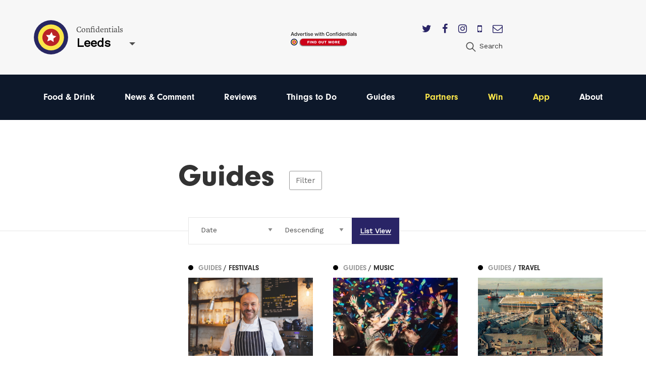

--- FILE ---
content_type: text/html; charset=utf-8
request_url: https://confidentials.com/leeds/things-to-do/guides/p5
body_size: 11289
content:






            




<!doctype html>
<html lang="en" id="page-html">
   <head>

      <meta charset="utf-8">
      <meta http-equiv="X-UA-Compatible" content="IE=edge">
      <meta name="viewport" content="width=device-width, initial-scale=1">

               
	<title>Confidentials</title>
	<link rel="canonical" href="https://confidentials.com/leeds/things-to-do/guides">
	<meta property="og:type" content="website">
	<meta property="og:site_name" content="Confidentials">
	<meta property="og:url" content="https://confidentials.com/leeds/things-to-do/guides">
	<meta property="og:title" content="Confidentials">
	<meta property="og:image" content="https://confidentials.com/uploads/images/Logos/Yellow-Master-on-Blue_600x299.png">
	<meta property="og:image:secure_url" content="https://confidentials.com/uploads/images/Logos/Yellow-Master-on-Blue_600x299.png">
	<meta property="og:image:width" content="600">
	<meta property="og:image:height" content="299">
	<meta property="og:image:type" content="image/png">
	<meta property="og:locale" content="leeds">
	<meta name="twitter:card" content="summary_large_image">
	<meta name="twitter:site" content="@mcrconfidential">
	<meta name="twitter:creator" content="@mcrconfidential">
	<meta name="twitter:url" content="https://confidentials.com/leeds/things-to-do/guides">
	<meta name="twitter:title" content="Confidentials">
	<meta name="twitter:image" content="https://confidentials.com/uploads/images/Logos/Yellow-Master-on-Blue_600x299.png">
	<meta name="google-site-verification" property="google-site-verification" content="WLIQxWv8_ZWqQUtZoxrDva74ZJ2666nEJwIAGNJpl28">
	<meta name="google-site-verification" property="google-site-verification" content="WLIQxWv8_ZWqQUtZoxrDva74ZJ2666nEJwIAGNJpl28">
	<meta name="google-site-verification" property="google-site-verification" content="WLIQxWv8_ZWqQUtZoxrDva74ZJ2666nEJwIAGNJpl28">
	<meta name="google-site-verification" property="google-site-verification" content="WLIQxWv8_ZWqQUtZoxrDva74ZJ2666nEJwIAGNJpl28">
	<meta name="google-site-verification" property="google-site-verification" content="WLIQxWv8_ZWqQUtZoxrDva74ZJ2666nEJwIAGNJpl28">
		
<script type="application/ld+json">
{
    "@context": "http://schema.org/",
    "@type": "LocalBusiness",
    "name": "Confidentials",
    "url": "http://confidentials.com",
    "telephone": "0161 832 2880",
    "email": "&#109;&#97;&#105;&#108;&#116;&#111;&#58;&#101;&#110;&#113;&#117;&#105;&#114;&#105;&#101;&#115;&#64;&#99;&#111;&#110;&#102;&#105;&#100;&#101;&#110;&#116;&#105;&#97;&#108;&#115;&#46;&#99;&#111;&#109;",
    "image": {
        "@type": "ImageObject",
        "url": "https://confidentials.com/uploads/images/Logos/Yellow-Master-on-Blue_600x299.png",
        "height": 299,
        "width": 600
    },
    "contactPoint": [
        {
            "@type": "ContactPoint",
            "contactType": "customer service",
            "telephone": "0161 832 2880"
        }
    ],
    "address": {
        "@type": "PostalAddress",
        "addressCountry": "GB",
        "addressLocality": "Manchester",
        "addressRegion": "Greater Manchester",
        "postalCode": "M2 5WA",
        "streetAddress": "18 - 22 Lloyd Street "
    },
    "sameAs": [
        "https://www.facebook.com/manchesterconfidential",
        "https://www.instagram.com/mcrconfidential",
        "https://twitter.com/mcrconfidential"
    ]
}
</script>
			
<script type="application/ld+json">
{
    "@context": "http://schema.org/",
    "@type": "Website",
    "name": "Confidentials",
    "url": "http://confidentials.com",
    "image": {
        "@type": "ImageObject",
        "url": "https://confidentials.com/uploads/images/Logos/Yellow-Master-on-Blue_600x299.png",
        "height": 299,
        "width": 600
    },
    "author": {
        "@type": "LocalBusiness",
        "name": "Confidentials",
        "url": "http://confidentials.com",
        "telephone": "0161 832 2880",
        "email": "&#109;&#97;&#105;&#108;&#116;&#111;&#58;&#101;&#110;&#113;&#117;&#105;&#114;&#105;&#101;&#115;&#64;&#99;&#111;&#110;&#102;&#105;&#100;&#101;&#110;&#116;&#105;&#97;&#108;&#115;&#46;&#99;&#111;&#109;",
        "image": {
            "@type": "ImageObject",
            "url": "https://confidentials.com/uploads/images/Logos/Yellow-Master-on-Blue_600x299.png",
            "height": 299,
            "width": 600
        },
        "contactPoint": [
            {
                "@type": "ContactPoint",
                "contactType": "customer service",
                "telephone": "0161 832 2880"
            }
        ],
        "address": {
            "@type": "PostalAddress",
            "addressCountry": "GB",
            "addressLocality": "Manchester",
            "addressRegion": "Greater Manchester",
            "postalCode": "M2 5WA",
            "streetAddress": "18 - 22 Lloyd Street "
        },
        "sameAs": [
            "https://www.facebook.com/manchesterconfidential",
            "https://www.instagram.com/mcrconfidential",
            "https://twitter.com/mcrconfidential"
        ]
    },
    "copyrightHolder": {
        "@type": "LocalBusiness",
        "name": "Confidentials",
        "url": "http://confidentials.com",
        "telephone": "0161 832 2880",
        "email": "&#109;&#97;&#105;&#108;&#116;&#111;&#58;&#101;&#110;&#113;&#117;&#105;&#114;&#105;&#101;&#115;&#64;&#99;&#111;&#110;&#102;&#105;&#100;&#101;&#110;&#116;&#105;&#97;&#108;&#115;&#46;&#99;&#111;&#109;",
        "image": {
            "@type": "ImageObject",
            "url": "https://confidentials.com/uploads/images/Logos/Yellow-Master-on-Blue_600x299.png",
            "height": 299,
            "width": 600
        },
        "contactPoint": [
            {
                "@type": "ContactPoint",
                "contactType": "customer service",
                "telephone": "0161 832 2880"
            }
        ],
        "address": {
            "@type": "PostalAddress",
            "addressCountry": "GB",
            "addressLocality": "Manchester",
            "addressRegion": "Greater Manchester",
            "postalCode": "M2 5WA",
            "streetAddress": "18 - 22 Lloyd Street "
        },
        "sameAs": [
            "https://www.facebook.com/manchesterconfidential",
            "https://www.instagram.com/mcrconfidential",
            "https://twitter.com/mcrconfidential"
        ]
    },
    "creator": {
        "@type": "LocalBusiness",
        "name": "Confidentials",
        "url": "http://confidentials.com",
        "telephone": "0161 832 2880",
        "email": "&#109;&#97;&#105;&#108;&#116;&#111;&#58;&#101;&#110;&#113;&#117;&#105;&#114;&#105;&#101;&#115;&#64;&#99;&#111;&#110;&#102;&#105;&#100;&#101;&#110;&#116;&#105;&#97;&#108;&#115;&#46;&#99;&#111;&#109;",
        "image": {
            "@type": "ImageObject",
            "url": "https://confidentials.com/uploads/images/Logos/Yellow-Master-on-Blue_600x299.png",
            "height": 299,
            "width": 600
        },
        "contactPoint": [
            {
                "@type": "ContactPoint",
                "contactType": "customer service",
                "telephone": "0161 832 2880"
            }
        ],
        "address": {
            "@type": "PostalAddress",
            "addressCountry": "GB",
            "addressLocality": "Manchester",
            "addressRegion": "Greater Manchester",
            "postalCode": "M2 5WA",
            "streetAddress": "18 - 22 Lloyd Street "
        },
        "sameAs": [
            "https://www.facebook.com/manchesterconfidential",
            "https://www.instagram.com/mcrconfidential",
            "https://twitter.com/mcrconfidential"
        ]
    },
    "sameAs": [
        "https://www.facebook.com/manchesterconfidential",
        "https://www.instagram.com/mcrconfidential",
        "https://twitter.com/mcrconfidential"
    ]
}
</script>
			
<script type="application/ld+json">
{
    "@context": "http://schema.org/",
    "@type": "Place",
    "name": "Confidentials",
    "url": "http://confidentials.com",
    "image": {
        "@type": "ImageObject",
        "url": "https://confidentials.com/uploads/images/Logos/Yellow-Master-on-Blue_600x299.png",
        "height": 299,
        "width": 600
    },
    "telephone": "0161 832 2880",
    "address": {
        "@type": "PostalAddress",
        "addressCountry": "GB",
        "addressLocality": "Manchester",
        "addressRegion": "Greater Manchester",
        "postalCode": "M2 5WA",
        "streetAddress": "18 - 22 Lloyd Street "
    },
    "sameAs": [
        "https://www.facebook.com/manchesterconfidential",
        "https://www.instagram.com/mcrconfidential",
        "https://twitter.com/mcrconfidential"
    ]
}
</script>
			
<script type="application/ld+json">
{
    "@context": "http://schema.org/",
    "@type": "WebPage",
    "mainEntityOfPage": {
        "@type": "WebPage",
        "@id": "https://confidentials.com/leeds/things-to-do/guides"
    },
    "image": {
        "@type": "ImageObject",
        "url": "https://confidentials.com/uploads/images/Logos/Yellow-Master-on-Blue_600x299.png",
        "height": 299,
        "width": 600
    },
    "url": "https://confidentials.com/leeds/things-to-do/guides",
    "headline": "Confidentials",
    "dateCreated": "2018-06-11T01:00:00+01:00",
    "dateModified": "2018-08-13T01:00:00+01:00"
}
</script>
	         
				<link rel="shortcut icon" href="https://confidentials.com/uploads/icons/favicon.ico">
				<link rel="icon" sizes="16x16" href="https://confidentials.com/uploads/icons/_icon16/favicon-32x32.png">
		<link rel="icon" sizes="32x32" href="https://confidentials.com/uploads/icons/_icon32/favicon-32x32.png">
		<link rel="icon" sizes="96x96" href="https://confidentials.com/uploads/icons/_icon96/favicon-32x32.png">
	
				<link rel="apple-touch-icon" sizes="57x57" href="https://confidentials.com/uploads/icons/_icon57/apple-icon-180x180.png">
		<link rel="apple-touch-icon" sizes="60x60" href="https://confidentials.com/uploads/icons/_icon60/apple-icon-180x180.png">
		<link rel="apple-touch-icon" sizes="72x72" href="https://confidentials.com/uploads/icons/_icon72/apple-icon-180x180.png">
		<link rel="apple-touch-icon" sizes="76x76" href="https://confidentials.com/uploads/icons/_icon76/apple-icon-180x180.png">
		<link rel="apple-touch-icon" sizes="114x114" href="https://confidentials.com/uploads/icons/_icon114/apple-icon-180x180.png">
		<link rel="apple-touch-icon" sizes="120x120" href="https://confidentials.com/uploads/icons/_icon120/apple-icon-180x180.png">
		<link rel="apple-touch-icon" sizes="144x144" href="https://confidentials.com/uploads/icons/_icon144/apple-icon-180x180.png">
		<link rel="apple-touch-icon" sizes="152x152" href="https://confidentials.com/uploads/icons/_icon152/apple-icon-180x180.png">
		<link rel="apple-touch-icon" sizes="180x180" href="https://confidentials.com/uploads/icons/_icon180/apple-icon-180x180.png">
	
		
		<link rel="manifest" href="https://confidentials.com/assets-icons/manifest.json">

				<meta name="msapplication-TileColor" content="#ffffff">
		<meta name="msapplication-TileImage" content="https://confidentials.com/uploads/icons/_icon144/ms-icon-144x144.png">
		<meta name="msapplication-config" content="https://confidentials.com/assets-icons/browserconfig.xml">
		<meta name="theme-color" content="#ffffff">
	
      
            
            
            <link rel="stylesheet" href="/assets/dist/app.css?v=1645787337" >
      <noscript><link rel="stylesheet" href="/assets/dist/app.css?v=1645787337"></noscript>
      <script>

	!function(a){"use strict";var b=function(b,c,d){function j(a){if(e.body)return a();setTimeout(function(){j(a)})}function l(){f.addEventListener&&f.removeEventListener("load",l),f.media=d||"all"}var g,e=a.document,f=e.createElement("link");if(c)g=c;else{var h=(e.body||e.getElementsByTagName("head")[0]).childNodes;g=h[h.length-1]}var i=e.styleSheets;f.rel="stylesheet",f.href=b,f.media="only x",j(function(){g.parentNode.insertBefore(f,c?g:g.nextSibling)});var k=function(a){for(var b=f.href,c=i.length;c--;)if(i[c].href===b)return a();setTimeout(function(){k(a)})};return f.addEventListener&&f.addEventListener("load",l),f.onloadcssdefined=k,k(l),f};"undefined"!=typeof exports?exports.loadCSS=b:a.loadCSS=b}("undefined"!=typeof global?global:this),function(a){if(a.loadCSS){var b=loadCSS.relpreload={};if(b.support=function(){try{return a.document.createElement("link").relList.supports("preload")}catch(a){return!1}},b.poly=function(){for(var b=a.document.getElementsByTagName("link"),c=0;c<b.length;c++){var d=b[c];"preload"===d.rel&&"style"===d.getAttribute("as")&&(a.loadCSS(d.href,d,d.getAttribute("media")),d.rel=null)}},!b.support()){b.poly();var c=a.setInterval(b.poly,300);a.addEventListener&&a.addEventListener("load",function(){b.poly(),a.clearInterval(c)}),a.attachEvent&&a.attachEvent("onload",function(){a.clearInterval(c)})}}}(this);
	
	loadjs=function(){function e(e,n){e=e.push?e:[e];var t,r,i,c,o=[],f=e.length,a=f;for(t=function(e,t){t.length&&o.push(e),--a||n(o)};f--;)r=e[f],i=s[r],i?t(r,i):(c=u[r]=u[r]||[],c.push(t))}function n(e,n){if(e){var t=u[e];if(s[e]=n,t)for(;t.length;)t[0](e,n),t.splice(0,1)}}function t(e,n,r,i){var o,s,u=document,f=r.async,a=(r.numRetries||0)+1,h=r.before||c;i=i||0,/(^css!|\.css$)/.test(e)?(o=!0,s=u.createElement("link"),s.rel="stylesheet",s.href=e.replace(/^css!/,"")):(s=u.createElement("script"),s.src=e,s.async=void 0===f||f),s.onload=s.onerror=s.onbeforeload=function(c){var u=c.type[0];if(o&&"hideFocus"in s)try{s.sheet.cssText.length||(u="e")}catch(e){u="e"}if("e"==u&&(i+=1)<a)return t(e,n,r,i);n(e,u,c.defaultPrevented)},h(e,s)!==!1&&u.head.appendChild(s)}function r(e,n,r){e=e.push?e:[e];var i,c,o=e.length,s=o,u=[];for(i=function(e,t,r){if("e"==t&&u.push(e),"b"==t){if(!r)return;u.push(e)}--o||n(u)},c=0;c<s;c++)t(e[c],i,r)}function i(e,t,i){var s,u;if(t&&t.trim&&(s=t),u=(s?i:t)||{},s){if(s in o)throw"LoadJS";o[s]=!0}r(e,function(e){e.length?(u.error||c)(e):(u.success||c)(),n(s,e)},u)}var c=function(){},o={},s={},u={};return i.ready=function(n,t){return e(n,function(e){e.length?(t.error||c)(e):(t.success||c)()}),i},i.done=function(e){n(e,[])},i.reset=function(){o={},s={},u={}},i.isDefined=function(e){return e in o},i}();
	
</script>

            

            <style>
                  .nav-main #node-food-drink:before {
                     background-color: #ff0000;
                  }
                                                                           .nav-main #node-news-comment:before {
                     background-color: #00ffff;
                  }
                                                                           .nav-main #node-reviews:before {
                     background-color: #008000;
                  }
                                                                           .nav-main #node-things-to-do:before {
                     background-color: #ff9300;
                  }
                                                                           .nav-main #node-guides:before {
                     background-color: ;
                  }      </style>

            <script async src="https://www.googletagmanager.com/gtag/js?id=G-5SVGJFEEDL"></script>
      <script>
         window.dataLayer = window.dataLayer || []; 
         function gtag(){
            dataLayer.push(arguments);
         } 
         gtag('js', new Date()); 
         gtag('config', 'G-5SVGJFEEDL');
      </script>

            
            <script src="https://maps.googleapis.com/maps/api/js?key=AIzaSyCi4AFSLQKN5dfDwJ6gra0SOKipm9noNjY"></script>

            <script>
         !function(f, b, e, v, n, t, s) {
            if (f.fbq)
               return;
            n = f.fbq = function() {
               n.callMethod
                  ? n.callMethod.apply(n, arguments)
                  : n.queue.push(arguments)
            };
            if (!f._fbq)
               f._fbq = n;
            n.push = n;
            n.loaded = !0;
            n.version = '2.0';
            n.queue = [];
            t = b.createElement(e);
            t.async = !0;
            t.src = v;
            s = b.getElementsByTagName(e)[0];
            s.parentNode.insertBefore(t, s)
         }(window, document, 'script', 'https://connect.facebook.net/en_US/fbevents.js');
         fbq('init', '221656358322325');
         fbq('track', 'PageView');
      </script>
      <noscript>
         <img height="1" width="1" src="https://www.facebook.com/tr?id=221656358322325&ev=PageView&noscript=1"/>
      </noscript>

            <script src='https://s3-eu-west-1.amazonaws.com/lantern-js-tags/lantern_global_confidential.min.js' async="async" defer="defer"></script>

            <meta name="verification" content="6d6ad5e92941ed9df813f7189969a07d" />


   </head>

   <body class="theme-leeds">

      
      
      
      <div class="adblock-message">
         <div class="adblock-container">
                           <h2 class="size-larger">Adblocker</h2>
               <p>Thanks for coming to Confidentials. </p>
<p>Looks like you might have an AdBlocker on. Please whitelist confidentials.com to continue to our site and enjoy an Ad-Light experience.</p>
               <a href="#" class="button js-adblock-close">
                  <span>Okay, I understand</span>
               </a>
                     </div>
      </div>

      
      
               		

	<div id="lightbox-search" class="lightbox-content mfp-hide">
			<div class="lightbox-body">
				<form action="https://confidentials.com/leeds/search-results">
			<div class="field-container">
			    <input type="search" name="q" placeholder="Keywords" class="type-minimal colour-background-dark size-large">
			</div>
			<div class="field-container">
				<button class="button">
					<span>Search</span>
				</button>
			</div>
	</form>
		</div>
</div>
	<header class="section site-header colour-background-neutral">
		<div class="section-container type-no-padding-y">

			<div class="row row-flex">

				<div class="site-header-logo">
					<div class="logo">
	<a href="https://confidentials.com/leeds/">
					<img src="https://confidentials.com/assets/images/logo-icon.svg?site=1769332523" alt="Confidentials" class="logo-icon">
			</a>
	<div class="logo-content">
		<div class="dropdown-hover js-dropdown-hover locale-dropdown-hover">
			<span class="dropdown-hover-active">
				<small>Confidentials</small>
				<strong>Leeds</strong>
			</span>
			<div class="dropdown-hover-panel">
				<ul class="dropdown-hover-options">
											<li><a href="https://confidentials.com/manchester">Manchester</a></li>
											<li><a href="https://confidentials.com/leeds">Leeds</a></li>
											<li><a href="https://confidentials.com/liverpool">Liverpool</a></li>
											<li><a href="https://confidentialguides.com/">Guides</a></li>
									</ul>
			</div>
		</div>
	</div>
</div>
				</div>

														<div class="site-header-content show-for-large">
						<a href="https://confidentials.com/manchester/tracking?id=66e05dbfd69de" class="site-header-advert">
							<img src="https://confidentials.com/uploads/images/Microsites/Confidentials/20250214_Advertise-with-us_Header-Button_150x100.png" alt="20250214 Advertise With Us Header Button 150X100">
						</a>
					</div>
				
				<div class="site-header-nav">
					
					<div class="site-header-nav-extra">
						<div class="site-header-social">
							<ul class="list-horizontal">
																	<li>
										<a href="https://twitter.com/ldsconfidential" target="_blank">
											<i class="fa fa-twitter"></i>
										</a>
									</li>
																	<li>
										<a href="https://www.facebook.com/leedsconfidential" target="_blank">
											<i class="fa fa-facebook"></i>
										</a>
									</li>
																	<li>
										<a href="https://www.instagram.com/leedsconfidential/" target="_blank">
											<i class="fa fa-instagram"></i>
										</a>
									</li>
																	<li>
										<a href="https://confidentials.com/leeds/offers/app" target="_blank">
											<i class="fa fa-mobile"></i>
										</a>
									</li>
																	<li>
										<a href="https://confidentials.com/leeds/offers/subscribe-here" target="_blank">
											<i class="fa fa-envelope-o"></i>
										</a>
									</li>
															</ul>
						</div>
						<ul class="nav-site-extra list-horizontal show-for-large">
							<li>
								<a href="#lightbox-search" class="js-lightbox" data-lightbox-type="inline">
									<i class="icon size-24">
										<img src="https://confidentials.com/assets/images/icon-search.svg" alt="Search" class="js-svg-convert">
									</i>
									<span class="show-for-medium">Search</span>
								</a>
							</li>
						</ul>
					</div>
				</div>

			</div>

		</div>
	</header>

	<div class="section site-header-bottom colour-background-primary-dark">
		<div class="section-container type-no-padding-y">
			<div class="row">
				<div class="column medium-12">
					<nav class="nav-main">
						<ul>
							<li class="hide-for-large">
								<a href="#lightbox-search" class="js-lightbox" data-lightbox-type="inline">
									<i class="icon colour-fill-light size-24">
										<img src="https://confidentials.com/assets/images/icon-search.svg" alt="Search" class="js-svg-convert">
									</i>
									<span class="show-for-medium">Search</span>
								</a>
							</li>
					        					                <li>
        <a href="https://confidentials.com/leeds/food-drink" id="node-food-drink">
	        Food &amp; Drink
		</a>
    </li>

					        					                <li>
        <a href="https://confidentials.com/leeds/news-opinion" id="node-news-comment">
	        News &amp; Comment
		</a>
    </li>

					        					                <li>
        <a href="https://confidentials.com/leeds/food-drink/latest-reviews" id="node-reviews">
	        Reviews
		</a>
    </li>

					        					                <li class="is-active">
        <a href="https://confidentials.com/leeds/things-to-do" id="node-things-to-do">
	        Things to Do
		</a>
    </li>

					        					                <li>
        <a href="https://confidentialguides.com/?utm_source=Confidentials.com&amp;utm_medium=Leeds+Nav&amp;utm_campaign=Nav&amp;utm_content=GUIDES" target="_blank" id="node-guides">
	        Guides
		</a>
    </li>

					        					        					                <li>
        <a href="/leeds/partners" id="node-partners" class="colour-tertiary">
	        Partners
		</a>
    </li>

					        					                <li>
        <a href="https://confidentials.com/leeds/win" id="node-win" class="colour-tertiary">
	        Win
		</a>
    </li>

					        					                <li>
        <a href="/leeds/offers/app" id="node-app" class="colour-tertiary">
	        App
		</a>
    </li>

					        												                <li>
        <a href="https://confidentials.com/leeds/about" id="node-about">
	        About
		</a>
    </li>

					        						</ul>
					</nav>
				</div>
			</div>
		</div>
	</div>


		<div class="section hide-for-large">
		<div class="section-container">
			<a href="" class="site-header-advert">
				<img src="https://confidentials.com/uploads/images/Microsites/Confidentials/20250214b_Advertise-with-us_Header-Button_350x90.png" alt="20250214B Advertise With Us Header Button 350X90">
			</a>
		</div>
	</div>
      
      
		
	
	
	
	
	
		
						
		
			
						
										
			
			
						
										
													
													
		
												
						
			
		
			
		
			
		
   		
		
		<div class="theme-guides">

			<div class="section advert-section">
				<div class="section-container type-no-padding-y">

					<div class="advert-row">

						
						
						
					</div>

				</div>
			</div>

			<div class="filter-overlay js-filter-overlay">
				<div class="section-container type-no-padding-y">
					<div class="section-offset-margin">

						<a href="#" class="filter-close js-filter-trigger">&#10005;</a>

						<ul class="filter-list">
							<li class="filter-level-1">
								<a href="https://confidentials.com/leeds/things-to-do">Things to Do</a>
							</li>
															<li class="filter-level-2 is-active">
									<a href="https://confidentials.com/leeds/things-to-do/guides">Guides</a>
								</li>
															<li class="filter-level-3">
									<a href="https://confidentials.com/leeds/things-to-do/guides/stay">Stay</a>
								</li>
															<li class="filter-level-3">
									<a href="https://confidentials.com/leeds/things-to-do/guides/visit">Visit</a>
								</li>
															<li class="filter-level-3">
									<a href="https://confidentials.com/leeds/things-to-do/guides/travel">Travel</a>
								</li>
															<li class="filter-level-3">
									<a href="https://confidentials.com/leeds/things-to-do/guides/venues">Venues</a>
								</li>
															<li class="filter-level-3">
									<a href="https://confidentials.com/leeds/things-to-do/guides/events-listings">Events &amp; Listings</a>
								</li>
															<li class="filter-level-3">
									<a href="https://confidentials.com/leeds/things-to-do/guides/kids">Kids</a>
								</li>
															<li class="filter-level-3">
									<a href="https://confidentials.com/leeds/things-to-do/guides/festivals">Festivals</a>
								</li>
															<li class="filter-level-3">
									<a href="https://confidentials.com/leeds/things-to-do/guides/music">Music</a>
								</li>
															<li class="filter-level-3">
									<a href="https://confidentials.com/leeds/things-to-do/guides/live-gig">Live / Gig</a>
								</li>
															<li class="filter-level-2">
									<a href="https://confidentials.com/leeds/things-to-do/arts-culture">Arts &amp; Culture</a>
								</li>
															<li class="filter-level-3">
									<a href="https://confidentials.com/leeds/things-to-do/arts-culture/arts">Arts</a>
								</li>
															<li class="filter-level-3">
									<a href="https://confidentials.com/leeds/things-to-do/arts-culture/film">Film</a>
								</li>
															<li class="filter-level-3">
									<a href="https://confidentials.com/leeds/things-to-do/arts-culture/theatre-comedy">Theatre &amp; Comedy</a>
								</li>
															<li class="filter-level-3">
									<a href="https://confidentials.com/leeds/things-to-do/arts-culture/architecture">Architecture</a>
								</li>
															<li class="filter-level-2">
									<a href="https://confidentials.com/leeds/things-to-do/entertainment">Entertainment</a>
								</li>
															<li class="filter-level-3">
									<a href="https://confidentials.com/leeds/things-to-do/entertainment/sports">Sports</a>
								</li>
															<li class="filter-level-3">
									<a href="https://confidentials.com/leeds/things-to-do/entertainment/cinema">Cinema</a>
								</li>
															<li class="filter-level-3">
									<a href="https://confidentials.com/leeds/things-to-do/entertainment/television">Television</a>
								</li>
															<li class="filter-level-2">
									<a href="https://confidentials.com/leeds/things-to-do/nightlife">Nightlife</a>
								</li>
															<li class="filter-level-3">
									<a href="https://confidentials.com/leeds/things-to-do/nightlife/clubs">Clubs</a>
								</li>
															<li class="filter-level-2">
									<a href="https://confidentials.com/leeds/things-to-do/best-of-leeds">Best Of LDS</a>
								</li>
													</ul>
					</div>
				</div>
			</div>

			
			
												
				
										
					<div class="section">
						<div class="section-container padding-bottom-0">

							
								
									<div class="section-offset-margin dropdown-parent">
										<div class="heading-group type-overlap type-filter">
											<div class="overlap">
												<h1>Guides</h1>
												<a href="#" class="js-filter-trigger">Filter</a>
											</div>
										</div>
									</div>

								
								




<div class="filter-container">
	<span class="filter-line"></span>
	<div class="section-offset-column-margin">
		<form action="https://confidentials.com/leeds/things-to-do/guides">
			<ul class="list-filter">
				<li class="type-select">
					<select name="order" class="type-minimal js-field-submit">
													<option value="">Order By</option>
													<option value="">----------</option>
													<option value="score">Recommended</option>
													<option value="mostRead">Most Read</option>
													<option value="mostViewed">Most Viewed</option>
													<option value="postDate" selected>Date</option>
											</select>
				</li>
				<li class="type-select">
					<select name="sort" class="type-minimal js-field-submit">
													<option value="">Sort By</option>
													<option value="">----------</option>
													<option value="asc">Ascending</option>
													<option value="desc" selected>Descending</option>
											</select>
				</li>
				<li class="type-seperated is-selected"><a href="https://confidentials.com/leeds/things-to-do/guides"><span>List View</span></a></li>			</ul>
		</form>
	</div>
</div>

							
							<div class="row">
								<div class="columns medium-3 article-list-sidebar">
									<div class="article-column">

										
										
											
											
										
										
									</div>
								</div>
								<div class="columns large-9">

									
										<div class="row article-row type-flex article-show-thumbnail-three">

											
	
	
		
		
		
		
	
	
	
	
	
	
	
	
	
	
				
				
				
		
							
	
	
	
											
	
	
							
		<div class="article-item column smallmedium-6 medium-4 article-item-1 js-scroll-effect" data-tracking-id="6296336f440a1">
			
				
	
	
	<a href="https://confidentials.com/leeds/things-to-do/guides/festivals" class="article-category article-item-layer-1">
		<span style="background-color: #000000">&#9679;</span>
		<span>
			Guides
							<strong> / Festivals</strong>
					</span>
	</a>


												<div class="article-thumbnail" style="background-color: #3d3534">
						<img
							src="data:image/svg+xml;charset=utf-8,%3Csvg%20xmlns%3D%27http%3A%2F%2Fwww.w3.org%2F2000%2Fsvg%27%20width%3D%27300%27%20height%3D%27188%27%20style%3D%27background%3Atransparent%27%2F%3E"
							class="js-lazy"
							data-src="/uploads/imager/524647cdab2def09376c0034c869ddda/540e1d0c873a367bf3409bb4489dc71b.jpg"
							alt="2019 08 30 Simon Rimmer"
						>
					</div>
										<div class="article-content">
				<h2><span>Simon Rimmer: 'You don't need London for magnificent food and great hospitality'</span></h2>
									<p>Vicky Andrews interviews the celebrity chef ahead of his appearance at Taste Liverpool, Drink Bordeaux</p>
							</div>
			<a href="https://confidentials.com/leeds/simon-rimmer-interview-taste-liverpool?id=6296336f440a1" class="article-item-layer-0">
				<span aria-hidden="true">Simon Rimmer: &#039;You don&#039;t need London for magnificent food and great hospitality&#039;</span>
			</a>
		</div>

	


	
		
		
		
		
	
	
	
	
	
	
	
	
	
	
				
				
				
		
							
	
	
	
											
	
	
							
		<div class="article-item column smallmedium-6 medium-4 article-item-2 js-scroll-effect" data-tracking-id="62924f8b423a3">
			
				
	
	
	<a href="https://confidentials.com/leeds/things-to-do/guides/music" class="article-category article-item-layer-1">
		<span style="background-color: #000000">&#9679;</span>
		<span>
			Guides
							<strong> / Music</strong>
					</span>
	</a>


												<div class="article-thumbnail" style="background-color: #221d2b">
						<img
							src="data:image/svg+xml;charset=utf-8,%3Csvg%20xmlns%3D%27http%3A%2F%2Fwww.w3.org%2F2000%2Fsvg%27%20width%3D%27300%27%20height%3D%27188%27%20style%3D%27background%3Atransparent%27%2F%3E"
							class="js-lazy"
							data-src="/uploads/imager/524647cdab2def09376c0034c869ddda/243fc764f12d29835040b95d31fe4213.jpeg"
							alt="Left Bank Leeds Prom Night Event Thigns To Do In Leeds June 2022"
						>
					</div>
										<div class="article-content">
				<h2><span>Things to do in and around Leeds: June 2022</span></h2>
									<p> From stone carving to bug hunting, we round up the hottest tickets and events...</p>
							</div>
			<a href="https://confidentials.com/leeds/things-to-do-in-leeds-june-2022?id=62924f8b423a3" class="article-item-layer-0">
				<span aria-hidden="true">Things to do in and around Leeds: June 2022</span>
			</a>
		</div>

	


	
		
		
		
		
	
	
	
	
	
	
	
	
	
	
				
				
				
		
							
	
	
	
											
	
	
							
		<div class="article-item column smallmedium-6 medium-4 article-item-3 js-scroll-effect" data-tracking-id="627559e17681d">
			
				
	
	
	<a href="https://confidentials.com/leeds/things-to-do/guides/travel" class="article-category article-item-layer-1">
		<span style="background-color: #000000">&#9679;</span>
		<span>
			Guides
							<strong> / Travel</strong>
					</span>
	</a>


												<div class="article-thumbnail" style="background-color: #726854">
						<img
							src="data:image/svg+xml;charset=utf-8,%3Csvg%20xmlns%3D%27http%3A%2F%2Fwww.w3.org%2F2000%2Fsvg%27%20width%3D%27300%27%20height%3D%27188%27%20style%3D%27background%3Atransparent%27%2F%3E"
							class="js-lazy"
							data-src="/uploads/imager/524647cdab2def09376c0034c869ddda/3cd95e21d17746d21619f00176c71ff8.png"
							alt="Falmouth Museum From Above Travel Piece 2022 Header"
						>
					</div>
										<div class="article-content">
				<h2><span>A few days in Falmouth: 'Surely sea shanties fit the bill better'</span></h2>
									<p>Neil Sowerby finds solace with Cornish seaside scenes, tattooed hands and crab on chips</p>
							</div>
			<a href="https://confidentials.com/leeds/falmouth-travel-piece?id=627559e17681d" class="article-item-layer-0">
				<span aria-hidden="true">A few days in Falmouth: &#039;Surely sea shanties fit the bill better&#039;</span>
			</a>
		</div>

	


	
		
		
		
		
	
	
	
	
	
	
	
	
	
	
				
				
				
		
							
	
	
	
											
	
	
							
		<div class="article-item column smallmedium-6 medium-4 article-item-4 js-scroll-effect" data-tracking-id="626a87b437ac4">
			
				
	
	
	<a href="https://confidentials.com/leeds/things-to-do/guides/events-listings" class="article-category article-item-layer-1">
		<span style="background-color: #000000">&#9679;</span>
		<span>
			Guides
							<strong> / Events &amp; Listings</strong>
					</span>
	</a>


												<div class="article-thumbnail" style="background-color: #484028">
						<img
							src="data:image/svg+xml;charset=utf-8,%3Csvg%20xmlns%3D%27http%3A%2F%2Fwww.w3.org%2F2000%2Fsvg%27%20width%3D%27300%27%20height%3D%27188%27%20style%3D%27background%3Atransparent%27%2F%3E"
							class="js-lazy"
							data-src="/uploads/imager/524647cdab2def09376c0034c869ddda/34d81eeaab53365a85d78ca4dcdeb892.jpg"
							alt="On The Trail Of Tranquillity From Thackray Museum Of Medicine Is One Of The Best Things To Do In Leeds In May"
						>
					</div>
										<div class="article-content">
				<h2><span>Things to do in Leeds in May 2022</span></h2>
									<p>Dancing, green-bathing and The Book of Mormon </p>
							</div>
			<a href="https://confidentials.com/leeds/things-to-do-in-leeds-in-may-2022?id=626a87b437ac4" class="article-item-layer-0">
				<span aria-hidden="true">Things to do in Leeds in May 2022</span>
			</a>
		</div>

	


	
		
		
		
		
	
	
	
	
	
	
	
	
	
	
				
				
				
		
							
	
	
	
											
	
	
							
		<div class="article-item column smallmedium-6 medium-4 article-item-5 js-scroll-effect" data-tracking-id="62693e12c7f78">
			
				
	
	
	<a href="https://confidentials.com/leeds/things-to-do/guides/travel" class="article-category article-item-layer-1">
		<span style="background-color: #000000">&#9679;</span>
		<span>
			Guides
							<strong> / Travel</strong>
					</span>
	</a>


												<div class="article-thumbnail" style="background-color: #3f2f3f">
						<img
							src="data:image/svg+xml;charset=utf-8,%3Csvg%20xmlns%3D%27http%3A%2F%2Fwww.w3.org%2F2000%2Fsvg%27%20width%3D%27300%27%20height%3D%27188%27%20style%3D%27background%3Atransparent%27%2F%3E"
							class="js-lazy"
							data-src="/uploads/imager/524647cdab2def09376c0034c869ddda/838ad346b624e516ff8da1ef7fef1d66.jpg"
							alt="Seaham Hall Spa Hotel County Durham Dining Pods Sunset"
						>
					</div>
										<div class="article-content">
				<h2><span>'Dining under the stars' - Seaham Hall is a spa break with a difference</span></h2>
									<p>Vicky Andrews test drives this five-star boutique hotel in County Durham </p>
							</div>
			<a href="https://confidentials.com/leeds/travel-seaham-hall-county-durham?id=62693e12c7f78" class="article-item-layer-0">
				<span aria-hidden="true">&#039;Dining under the stars&#039; - Seaham Hall is a spa break with a difference</span>
			</a>
		</div>

	


	
		
		
		
		
	
	
	
	
	
	
	
	
	
	
				
				
				
		
							
	
	
	
											
	
	
							
		<div class="article-item column smallmedium-6 medium-4 article-item-6 js-scroll-effect" data-tracking-id="6256d8da1fcb6">
			
				
	
	
	<a href="https://confidentials.com/leeds/things-to-do/guides/events-listings" class="article-category article-item-layer-1">
		<span style="background-color: #000000">&#9679;</span>
		<span>
			Guides
							<strong> / Events &amp; Listings</strong>
					</span>
	</a>


												<div class="article-thumbnail" style="background-color: #403c3d">
						<img
							src="data:image/svg+xml;charset=utf-8,%3Csvg%20xmlns%3D%27http%3A%2F%2Fwww.w3.org%2F2000%2Fsvg%27%20width%3D%27300%27%20height%3D%27188%27%20style%3D%27background%3Atransparent%27%2F%3E"
							class="js-lazy"
							data-src="/uploads/imager/524647cdab2def09376c0034c869ddda/39256988201a63d642aaaf0c386341d9.jpg"
							alt="Turner Prize 2022 Tate Liverpool Heather Phillipson The End C David Parry Pa Wire"
						>
					</div>
										<div class="article-content">
				<h2><span>Whipped cream, custard apples and drag: Turner Prize shortlist revealed</span></h2>
									<p>Annual art award is back in Liverpool for the first time in 15 years</p>
							</div>
			<a href="https://confidentials.com/leeds/turner-prize-shortlist-2022-liverpool?id=6256d8da1fcb6" class="article-item-layer-0">
				<span aria-hidden="true">Whipped cream, custard apples and drag: Turner Prize shortlist revealed</span>
			</a>
		</div>

	


	
		
		
		
		
	
	
	
	
	
	
	
	
	
	
				
				
				
		
							
	
	
	
											
	
	
							
		<div class="article-item column smallmedium-6 medium-4 article-item-7 js-scroll-effect" data-tracking-id="6242d995b735b">
			
				
	
	
	<a href="https://confidentials.com/leeds/things-to-do/guides/events-listings" class="article-category article-item-layer-1">
		<span style="background-color: #000000">&#9679;</span>
		<span>
			Guides
							<strong> / Events &amp; Listings</strong>
					</span>
	</a>


												<div class="article-thumbnail" style="background-color: #a9aaab">
						<img
							src="data:image/svg+xml;charset=utf-8,%3Csvg%20xmlns%3D%27http%3A%2F%2Fwww.w3.org%2F2000%2Fsvg%27%20width%3D%27300%27%20height%3D%27188%27%20style%3D%27background%3Atransparent%27%2F%3E"
							class="js-lazy"
							data-src="/uploads/imager/524647cdab2def09376c0034c869ddda/4c7d509fff11f12c0e50f7b0ee9d596b.png"
							alt="Father John Misty At Brudenall Social Club Leeds"
						>
					</div>
										<div class="article-content">
				<h2><span>Top things to do in Leeds: April 2022</span></h2>
									<p>From sellout shows to sausages, it's time to get your Easter on and embrace April </p>
							</div>
			<a href="https://confidentials.com/leeds/things-to-do-in-leeds-april-2022?id=6242d995b735b" class="article-item-layer-0">
				<span aria-hidden="true">Top things to do in Leeds: April 2022</span>
			</a>
		</div>

	


	
		
		
		
		
	
	
	
	
	
	
	
	
	
	
				
				
				
		
							
	
	
	
											
	
	
							
		<div class="article-item column smallmedium-6 medium-4 article-item-8 js-scroll-effect" data-tracking-id="6244610bbb40a">
			
				
	
	
	<a href="https://confidentials.com/leeds/things-to-do/guides/events-listings" class="article-category article-item-layer-1">
		<span style="background-color: #000000">&#9679;</span>
		<span>
			Guides
							<strong> / Events &amp; Listings</strong>
					</span>
	</a>


												<div class="article-thumbnail" style="background-color: #b7b5b6">
						<img
							src="data:image/svg+xml;charset=utf-8,%3Csvg%20xmlns%3D%27http%3A%2F%2Fwww.w3.org%2F2000%2Fsvg%27%20width%3D%27300%27%20height%3D%27188%27%20style%3D%27background%3Atransparent%27%2F%3E"
							class="js-lazy"
							data-src="/uploads/imager/524647cdab2def09376c0034c869ddda/fadcbc4d8d8ff55bdcaf1e0b634fedce.jpg"
							alt="Punk Poet Of Salford John Cooper Clarke Is In Manchester In April"
						>
					</div>
										<div class="article-content">
				<h2><span>John Cooper Clarke: 'If anything rejigged my career, it's the Arctic Monkeys'</span></h2>
									<p>Kelly Bishop meets the punk poet of Salford</p>
							</div>
			<a href="https://confidentials.com/leeds/john-cooper-clarke-interview?id=6244610bbb40a" class="article-item-layer-0">
				<span aria-hidden="true">John Cooper Clarke: &#039;If anything rejigged my career, it&#039;s the Arctic Monkeys&#039;</span>
			</a>
		</div>

	


	
		
		
		
		
	
	
	
	
	
	
	
	
	
	
				
				
				
		
							
	
	
	
											
	
	
							
		<div class="article-item column smallmedium-6 medium-4 article-item-9 js-scroll-effect" data-tracking-id="6230b8c8b281f">
			
				
	
	
	<a href="https://confidentials.com/leeds/things-to-do/guides/live-gig" class="article-category article-item-layer-1">
		<span style="background-color: #000000">&#9679;</span>
		<span>
			Guides
							<strong> / Live / Gig</strong>
					</span>
	</a>


												<div class="article-thumbnail" style="background-color: #2b2326">
						<img
							src="data:image/svg+xml;charset=utf-8,%3Csvg%20xmlns%3D%27http%3A%2F%2Fwww.w3.org%2F2000%2Fsvg%27%20width%3D%27300%27%20height%3D%27188%27%20style%3D%27background%3Atransparent%27%2F%3E"
							class="js-lazy"
							data-src="/uploads/imager/524647cdab2def09376c0034c869ddda/49f2acfce4e71d0a3cb5c73e504f0d12.png"
							alt="North West Festival Guide 2022 Festival Crowd"
						>
					</div>
										<div class="article-content">
				<h2><span>The North West festival guide 2022: March to September</span></h2>
									<p>Lineups, ticket deets and dates, for your summer festival diary</p>
							</div>
			<a href="https://confidentials.com/leeds/north-west-festival-round-up-2022?id=6230b8c8b281f" class="article-item-layer-0">
				<span aria-hidden="true">The North West festival guide 2022: March to September</span>
			</a>
		</div>

	


	


										</div>

									
									
								</div>
							</div>

							
						</div>
					</div>

					
						
					
				
										
					<div class="section type-overlap-bottom">
						<div class="section-container padding-top-0">

							
							<div class="row">
								<div class="columns medium-3 article-list-sidebar">
									<div class="article-column">

										
										
										
											
											
										
									</div>
								</div>
								<div class="columns large-9">

									
										<div class="row article-row type-flex article-show-thumbnail-three">

											
	
	
		
		
		
		
	
	
	
	
	
	
	
	
	
	
				
				
				
		
							
	
	
	
											
	
	
							
		<div class="article-item column smallmedium-6 medium-4 article-item-1 js-scroll-effect" data-tracking-id="620658bf8a5c3">
			
				
	
	
	<a href="https://confidentials.com/leeds/things-to-do/guides/live-gig" class="article-category article-item-layer-1">
		<span style="background-color: #000000">&#9679;</span>
		<span>
			Guides
							<strong> / Live / Gig</strong>
					</span>
	</a>


												<div class="article-thumbnail" style="background-color: #b2c5cc">
						<img
							src="data:image/svg+xml;charset=utf-8,%3Csvg%20xmlns%3D%27http%3A%2F%2Fwww.w3.org%2F2000%2Fsvg%27%20width%3D%27300%27%20height%3D%27188%27%20style%3D%27background%3Atransparent%27%2F%3E"
							class="js-lazy"
							data-src="/uploads/imager/524647cdab2def09376c0034c869ddda/e1e99391ddb1aa422b0a472b8f1a4edd.png"
							alt="Highest Point Festival Sign May 2022"
						>
					</div>
										<div class="article-content">
				<h2><span>Highest Point Festival announces headliners for 2022</span></h2>
									<p> Lancashire’s biggest open-air festival is back with big names and nostalgic throwbacks for the...</p>
							</div>
			<a href="https://confidentials.com/leeds/highest-point-2022-headliners?id=620658bf8a5c3" class="article-item-layer-0">
				<span aria-hidden="true">Highest Point Festival announces headliners for 2022</span>
			</a>
		</div>

	


	
		
		
		
		
	
	
	
	
	
	
	
	
	
	
				
				
				
		
							
	
	
	
											
	
	
							
		<div class="article-item column smallmedium-6 medium-4 article-item-2 js-scroll-effect" data-tracking-id="61f975301cbbf">
			
				
	
	
	<a href="https://confidentials.com/leeds/things-to-do/guides/festivals" class="article-category article-item-layer-1">
		<span style="background-color: #000000">&#9679;</span>
		<span>
			Guides
							<strong> / Festivals</strong>
					</span>
	</a>


												<div class="article-thumbnail" style="background-color: #231b2a">
						<img
							src="data:image/svg+xml;charset=utf-8,%3Csvg%20xmlns%3D%27http%3A%2F%2Fwww.w3.org%2F2000%2Fsvg%27%20width%3D%27300%27%20height%3D%27188%27%20style%3D%27background%3Atransparent%27%2F%3E"
							class="js-lazy"
							data-src="/uploads/imager/524647cdab2def09376c0034c869ddda/999e67e4525cd5d55598f643ce0332f3.jpeg"
							alt="Bluedot Stage At Joddrell Bank Discovery Centre 2022"
						>
					</div>
										<div class="article-content">
				<h2><span>Bluedot festival announces big name headliners for 2022</span></h2>
									<p>The award-winning Cheshire festival is back in business with a jam-packed line up for 2022.</p>
							</div>
			<a href="https://confidentials.com/leeds/bluedot-festival-announces-lineup?id=61f975301cbbf" class="article-item-layer-0">
				<span aria-hidden="true">Bluedot festival announces big name headliners for 2022</span>
			</a>
		</div>

	


	
		
		
		
		
	
	
	
	
	
	
	
	
	
	
				
				
				
		
							
	
	
	
											
	
	
							
		<div class="article-item column smallmedium-6 medium-4 article-item-3 js-scroll-effect" data-tracking-id="61f9524e1a56d">
			
				
	
	
	<a href="https://confidentials.com/leeds/things-to-do/guides/live-gig" class="article-category article-item-layer-1">
		<span style="background-color: #000000">&#9679;</span>
		<span>
			Guides
							<strong> / Live / Gig</strong>
					</span>
	</a>


												<div class="article-thumbnail" style="background-color: #31051a">
						<img
							src="data:image/svg+xml;charset=utf-8,%3Csvg%20xmlns%3D%27http%3A%2F%2Fwww.w3.org%2F2000%2Fsvg%27%20width%3D%27300%27%20height%3D%27188%27%20style%3D%27background%3Atransparent%27%2F%3E"
							class="js-lazy"
							data-src="/uploads/imager/524647cdab2def09376c0034c869ddda/8f7b5eadcc6d8558c28ef98fa543e526.png"
							alt="Carmen Opera North"
						>
					</div>
										<div class="article-content">
				<h2><span>The best things to do in Leeds in February 2022</span></h2>
									<p>From rock ’n’ roll to retro romance, Leeds is feeling the love this February</p>
							</div>
			<a href="https://confidentials.com/leeds/best-things-to-do-leeds-february-2022?id=61f9524e1a56d" class="article-item-layer-0">
				<span aria-hidden="true">The best things to do in Leeds in February 2022</span>
			</a>
		</div>

	


	
		
		
		
		
	
	
	
	
	
	
	
	
	
	
				
				
				
		
							
	
	
	
											
	
	
							
		<div class="article-item column smallmedium-6 medium-4 article-item-4 js-scroll-effect" data-tracking-id="61eee000572fd">
			
				
	
	
	<a href="https://confidentials.com/leeds/things-to-do/guides/travel" class="article-category article-item-layer-1">
		<span style="background-color: #000000">&#9679;</span>
		<span>
			Guides
							<strong> / Travel</strong>
					</span>
	</a>


												<div class="article-thumbnail" style="background-color: #25194d">
						<img
							src="data:image/svg+xml;charset=utf-8,%3Csvg%20xmlns%3D%27http%3A%2F%2Fwww.w3.org%2F2000%2Fsvg%27%20width%3D%27300%27%20height%3D%27188%27%20style%3D%27background%3Atransparent%27%2F%3E"
							class="js-lazy"
							data-src="/uploads/imager/524647cdab2def09376c0034c869ddda/569d67a98654a59268e42f634a38e596.JPG"
							alt="The Crowd At The Estrella Damm Top 50 Gastropubs 2022 At Escape To Freight Island In Manchester"
						>
					</div>
										<div class="article-content">
				<h2><span>Estrella Damm Top 50 gastropubs 2022: how did the North do?</span></h2>
									<p>Thirteen Northern pubs made this year's top 50 cut, but who placed highest?</p>
							</div>
			<a href="https://confidentials.com/leeds/top-50-gastropubs-in-2022-how-did-the-north-west-do?id=61eee000572fd" class="article-item-layer-0">
				<span aria-hidden="true">Estrella Damm Top 50 gastropubs 2022: how did the North do?</span>
			</a>
		</div>

	


	
		
		
		
		
	
	
	
	
	
	
	
	
	
	
				
				
				
		
							
	
	
	
											
	
	
							
		<div class="article-item column smallmedium-6 medium-4 article-item-5 js-scroll-effect" data-tracking-id="61c5accda76f7">
			
				
	
	
	<a href="https://confidentials.com/leeds/things-to-do/guides/events-listings" class="article-category article-item-layer-1">
		<span style="background-color: #000000">&#9679;</span>
		<span>
			Guides
							<strong> / Events &amp; Listings</strong>
					</span>
	</a>


												<div class="article-thumbnail" style="background-color: #da703e">
						<img
							src="data:image/svg+xml;charset=utf-8,%3Csvg%20xmlns%3D%27http%3A%2F%2Fwww.w3.org%2F2000%2Fsvg%27%20width%3D%27300%27%20height%3D%27188%27%20style%3D%27background%3Atransparent%27%2F%3E"
							class="js-lazy"
							data-src="/uploads/imager/524647cdab2def09376c0034c869ddda/05446ea540c6a726641bf99ab2746fad.jpeg"
							alt="Jamali Maddix In An Orange Jumper Smiling"
						>
					</div>
										<div class="article-content">
				<h2><span>The best things to do in Leeds in January 2022</span></h2>
									<p>From Bimini to board games, it’s time to start 2022 with a bang</p>
							</div>
			<a href="https://confidentials.com/leeds/things-to-do-leeds-january-2022?id=61c5accda76f7" class="article-item-layer-0">
				<span aria-hidden="true">The best things to do in Leeds in January 2022</span>
			</a>
		</div>

	


	
		
		
		
		
	
	
	
	
	
	
	
	
	
	
				
				
				
		
							
	
	
	
											
	
	
							
		<div class="article-item column smallmedium-6 medium-4 article-item-6 js-scroll-effect" data-tracking-id="61af718731ce7">
			
				
	
	
	<a href="https://confidentials.com/leeds/things-to-do/guides/kids" class="article-category article-item-layer-1">
		<span style="background-color: #000000">&#9679;</span>
		<span>
			Guides
							<strong> / Kids</strong>
					</span>
	</a>


												<div class="article-thumbnail" style="background-color: #d5e1ec">
						<img
							src="data:image/svg+xml;charset=utf-8,%3Csvg%20xmlns%3D%27http%3A%2F%2Fwww.w3.org%2F2000%2Fsvg%27%20width%3D%27300%27%20height%3D%27188%27%20style%3D%27background%3Atransparent%27%2F%3E"
							class="js-lazy"
							data-src="/uploads/imager/524647cdab2def09376c0034c869ddda/364315a697f5758613ca357cdf5f904e.jpg"
							alt="Batman Cartoon With Bat Logo As Batman Arrives In Manchester And Leeds"
						>
					</div>
										<div class="article-content">
				<h2><span>Never mind Santa Claus, Batman’s coming to town</span></h2>
									<p>Caped crusader bringing presents to Manchester and Leeds</p>
							</div>
			<a href="https://confidentials.com/leeds/never-mind-santa-claus-batmans-coming-to-town?id=61af718731ce7" class="article-item-layer-0">
				<span aria-hidden="true">Never mind Santa Claus, Batman’s coming to town</span>
			</a>
		</div>

	


	
		
		
		
		
	
	
	
	
	
	
	
	
	
	
				
				
				
		
							
	
	
	
											
	
	
							
		<div class="article-item column smallmedium-6 medium-4 article-item-7 js-scroll-effect" data-tracking-id="619ccb7025030">
			
				
	
	
	<a href="https://confidentials.com/leeds/things-to-do/guides/events-listings" class="article-category article-item-layer-1">
		<span style="background-color: #000000">&#9679;</span>
		<span>
			Guides
							<strong> / Events &amp; Listings</strong>
					</span>
	</a>


												<div class="article-thumbnail" style="background-color: #294043">
						<img
							src="data:image/svg+xml;charset=utf-8,%3Csvg%20xmlns%3D%27http%3A%2F%2Fwww.w3.org%2F2000%2Fsvg%27%20width%3D%27300%27%20height%3D%27188%27%20style%3D%27background%3Atransparent%27%2F%3E"
							class="js-lazy"
							data-src="/uploads/imager/524647cdab2def09376c0034c869ddda/e11234f09f84d815a1726353e5d56b98.jpeg"
							alt="Chris Ramsey Rosie Ramsey Shagged Married Annoyed"
						>
					</div>
										<div class="article-content">
				<h2><span>Top things to do in Leeds: December 2021</span></h2>
									<p>From magic lamps to modern art, ‘tis the season to be merry in Leeds</p>
							</div>
			<a href="https://confidentials.com/leeds/top-things-to-do-in-leeds-december-2021?id=619ccb7025030" class="article-item-layer-0">
				<span aria-hidden="true">Top things to do in Leeds: December 2021</span>
			</a>
		</div>

	


	
		
		
		
		
	
	
	
	
	
	
	
	
	
	
				
				
				
		
							
	
	
	
											
	
	
							
		<div class="article-item column smallmedium-6 medium-4 article-item-8 js-scroll-effect" data-tracking-id="618f91755610a">
			
				
	
	
	<a href="https://confidentials.com/leeds/things-to-do/guides/travel" class="article-category article-item-layer-1">
		<span style="background-color: #000000">&#9679;</span>
		<span>
			Guides
							<strong> / Travel</strong>
					</span>
	</a>


												<div class="article-thumbnail" style="background-color: #675d37">
						<img
							src="data:image/svg+xml;charset=utf-8,%3Csvg%20xmlns%3D%27http%3A%2F%2Fwww.w3.org%2F2000%2Fsvg%27%20width%3D%27300%27%20height%3D%27188%27%20style%3D%27background%3Atransparent%27%2F%3E"
							class="js-lazy"
							data-src="/uploads/imager/524647cdab2def09376c0034c869ddda/943b47b6cd7faad7ca5349e6fe1ed63d.jpg"
							alt="The Howgills In Cumbria From A Picturesque Walk"
						>
					</div>
										<div class="article-content">
				<h2><span>A Quaker trail and a quirky pub lunch in Sedbergh</span></h2>
									<p>Neil Sowerby and Captain Smidge have been on their travels in Cumbria</p>
							</div>
			<a href="https://confidentials.com/leeds/sedburgh-cumbria-quaker-travel?id=618f91755610a" class="article-item-layer-0">
				<span aria-hidden="true">A Quaker trail and a quirky pub lunch in Sedbergh</span>
			</a>
		</div>

	


	
		
		
		
		
	
	
	
	
	
	
	
	
	
	
				
				
				
		
							
	
	
	
											
	
	
							
		<div class="article-item column smallmedium-6 medium-4 article-item-9 js-scroll-effect" data-tracking-id="61784e043af14">
			
				
	
	
	<a href="https://confidentials.com/leeds/things-to-do/guides/events-listings" class="article-category article-item-layer-1">
		<span style="background-color: #000000">&#9679;</span>
		<span>
			Guides
							<strong> / Events &amp; Listings</strong>
					</span>
	</a>


												<div class="article-thumbnail" style="background-color: #2a2827">
						<img
							src="data:image/svg+xml;charset=utf-8,%3Csvg%20xmlns%3D%27http%3A%2F%2Fwww.w3.org%2F2000%2Fsvg%27%20width%3D%27300%27%20height%3D%27188%27%20style%3D%27background%3Atransparent%27%2F%3E"
							class="js-lazy"
							data-src="/uploads/imager/524647cdab2def09376c0034c869ddda/597315d19fd0bb6ecb8d412ac0cf530b.jpeg"
							alt="Ballet Dancers Perform Onstage In Merlin Header"
						>
					</div>
										<div class="article-content">
				<h2><span>Best things to do in Leeds in November 2021</span></h2>
									<p>From chowing down to cosying up, things are starting to get sparkly in Leeds </p>
							</div>
			<a href="https://confidentials.com/leeds/things-to-do-in-leeds-in-november-2021?id=61784e043af14" class="article-item-layer-0">
				<span aria-hidden="true">Best things to do in Leeds in November 2021</span>
			</a>
		</div>

	


	


										</div>

									
									
								</div>
							</div>

							
								<div class="section-offset-margin">

									<div class="row columns">

										<ul class="list-pagination" aria-label="Pagination">

																							<li class="pagination-previous">
													<a href="https://confidentials.com/leeds/things-to-do/guides/p4" aria-label="Previous page">
														Previous <span class="show-for-sr">page</span>
													</a>
												</li>
											
																							<li>
													<a href="https://confidentials.com/leeds/things-to-do/guides" aria-label="Page 1">1</a>
												</li>
																							<li>
													<a href="https://confidentials.com/leeds/things-to-do/guides/p2" aria-label="Page 2">2</a>
												</li>
																							<li>
													<a href="https://confidentials.com/leeds/things-to-do/guides/p3" aria-label="Page 3">3</a>
												</li>
																							<li>
													<a href="https://confidentials.com/leeds/things-to-do/guides/p4" aria-label="Page 4">4</a>
												</li>
											
											<li class="is-active">
												<span class="show-for-sr">You're on page </span>5
											</li>

																							<li>
													<a href="https://confidentials.com/leeds/things-to-do/guides/p6" aria-label="Page 6">6</a>
												</li>
																							<li>
													<a href="https://confidentials.com/leeds/things-to-do/guides/p7" aria-label="Page 7">7</a>
												</li>
																							<li>
													<a href="https://confidentials.com/leeds/things-to-do/guides/p8" aria-label="Page 8">8</a>
												</li>
																							<li>
													<a href="https://confidentials.com/leeds/things-to-do/guides/p9" aria-label="Page 9">9</a>
												</li>
																							<li>
													<a href="https://confidentials.com/leeds/things-to-do/guides/p10" aria-label="Page 10">10</a>
												</li>
																							<li>
													<a href="https://confidentials.com/leeds/things-to-do/guides/p11" aria-label="Page 11">11</a>
												</li>
																							<li>
													<a href="https://confidentials.com/leeds/things-to-do/guides/p12" aria-label="Page 12">12</a>
												</li>
																							<li>
													<a href="https://confidentials.com/leeds/things-to-do/guides/p13" aria-label="Page 13">13</a>
												</li>
																							<li>
													<a href="https://confidentials.com/leeds/things-to-do/guides/p14" aria-label="Page 14">14</a>
												</li>
											
																							<li class="pagination-next">
													<a href="https://confidentials.com/leeds/things-to-do/guides/p6" aria-label="Next page">
														Next <span class="show-for-sr">page</span>
													</a>
												</li>
											
										</ul>
									</div>

								</div>

							
						</div>
					</div>

					
				
			
			<div class="section advert-section type-overlap-bottom">
				<div class="section-container type-no-padding-top">

					<div class="advert-row">

						
						
						
					</div>

				</div>
			</div>

		</div>

	
      <footer class="section site-footer js-scroll-effect">
         <div class="section-container type-no-padding-bottom">

            <div class="row">

               <div class="columns medium-6 large-7">
                  <ul class="list-vertical list-light">
                                             <li>
                           <a href="https://confidentials.com/manchester">
                              Manchester
                           </a>
                        </li>
                                             <li class="is-active" >
                           <a href="https://confidentials.com/leeds">
                              Leeds
                           </a>
                        </li>
                                             <li>
                           <a href="https://confidentials.com/liverpool">
                              Liverpool
                           </a>
                        </li>
                                       </ul>
               </div>

               <div class="columns medium-6 large-5">
                  <div class="row">
                     <div class="columns large-6">
                        <ul class="list-vertical list-light">
                                                             <li>
        <a href="https://confidentials.com/leeds/contact-us" id="node-contact-us">
	        Contact us
		</a>
    </li>

                                                             <li>
        <a href="https://confidentials.com/leeds/advertise-with-us" id="node-advertise-with-us">
	        Advertise With Us
		</a>
    </li>

                                                             <li>
        <a href="https://confidentials.com/leeds/offers/subscribe-here" id="node-subscribe-here">
	        Subscribe Here
		</a>
    </li>

                                                             <li>
        <a href="https://confidentials.com/leeds/privacy-policy" id="node-privacy-policy">
	        Privacy Policy
		</a>
    </li>

                                                             <li>
        <a href="https://confidentials.com/leeds/terms-of-service" id="node-terms-of-service">
	        Terms of Service
		</a>
    </li>

                                                             <li>
        <a href="https://confidentials.com/leeds/meet-the-team" id="node-meet-the-team">
	        Meet The Team
		</a>
    </li>

                                                   </ul>
                     </div>
                     <div class="columns large-6">
                        <ul class="list-vertical list-light">
                                                         <li>
                                 <a href="https://twitter.com/ldsconfidential" target="_blank">
                                    <i class="fa fa-twitter"></i>
                                    <span>Follow us on Twitter</span>
                                 </a>
                              </li>
                                                         <li>
                                 <a href="https://www.facebook.com/leedsconfidential" target="_blank">
                                    <i class="fa fa-facebook"></i>
                                    <span>Like us on Facebook</span>
                                 </a>
                              </li>
                                                         <li>
                                 <a href="https://www.instagram.com/leedsconfidential/" target="_blank">
                                    <i class="fa fa-instagram"></i>
                                    <span>Follow us on Instagram</span>
                                 </a>
                              </li>
                                                         <li>
                                 <a href="https://confidentials.com/leeds/offers/app" target="_blank">
                                    <i class="fa fa-mobile"></i>
                                    <span>Download App</span>
                                 </a>
                              </li>
                                                         <li>
                                 <a href="https://confidentials.com/leeds/offers/subscribe-here" target="_blank">
                                    <i class="fa fa-envelope-o"></i>
                                    <span>Subscribe</span>
                                 </a>
                              </li>
                                                      <li>
                              <a href="https://confidentials.com/leeds/rss/articles.rss" target="_blank">
                                 <i class="fa fa-rss"></i>
                                 <span>Subscribe via RSS</span>
                              </a>
                           </li>
                        </ul>
                     </div>
                  </div>
                  <div class="columns row footer-copyright">
                     &copy;
                     2026
                     Confidentials Leeds
                  </div>
                  <div class="columns row">
                     <a href="#" class="footer-back-top js-scroll-top">
                        <span>Back to Top</span>
                     </a>
                  </div>
               </div>

            </div>

         </div>
      </footer>

      <div class="section site-footer-bottom">
         <div class="section-container size-small">
            <div class="row">
               <div class="columns large-offset-7 large-5 site-credit">
                  <a href="https://madebyshape.co.uk" class="type-no-underline" target="_blank">Web Design Manchester</a>
                  <a href="https://madebyshape.co.uk" class="type-no-underline" target="_blank"><strong>MadeByShape</strong></a>
               </div>
            </div>
         </div>
      </div>

            <script src="https://ajax.googleapis.com/ajax/libs/webfont/1.6.26/webfont.js"></script>
      <script>
         WebFont.load({
            google: {
               families: ['Work Sans']
            },
            typekit: {
               id: 'epc5agk'
            }
         });
      </script>
      <script src="/assets/dist/app.js?v=1645787337"></script>

            <script type="text/javascript" id="hs-script-loader" async defer src="//js.hs-scripts.com/5026297.js"></script>

   </body>

</html>



--- FILE ---
content_type: image/svg+xml
request_url: https://confidentials.com/assets/images/logo-icon.svg?site=1769332523
body_size: 278
content:
<svg xmlns="http://www.w3.org/2000/svg" width="400" height="400" viewBox="0 0 400 400"><circle fill="#282762" cx="200" cy="200" r="193.707"/><circle fill="#FBE649" cx="200.385" cy="201.444" r="147.159"/><circle fill="#B92327" cx="200.386" cy="201.143" r="98.004"/><path fill="#FFF" d="M185.337 173.828l22.308-34.233 13.604 38.53 39.45 10.636-32.44 24.847 2.074 40.81-33.65-23.175-38.176 14.58 11.643-39.165-25.665-31.796"/></svg>